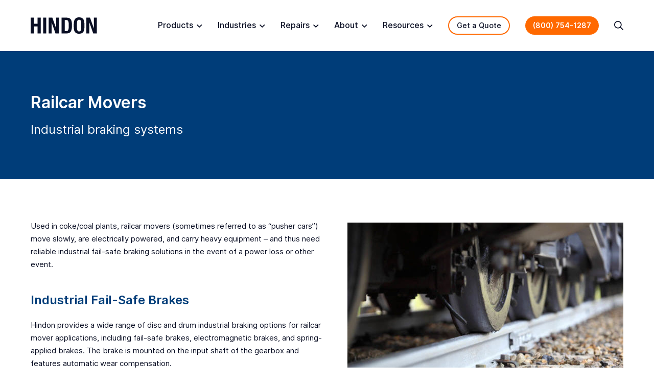

--- FILE ---
content_type: text/css
request_url: https://www.hindon.com/wp-content/cache/min/1/wp-content/themes/hindon/style.css?ver=1766085962
body_size: 11238
content:
img,legend{border:0}html{font-family:sans-serif;-webkit-text-size-adjust:100%;-ms-text-size-adjust:100%}body,figure{margin:0}article,aside,details,figcaption,figure,footer,header,main,menu,nav,section,summary{display:block}audio,canvas,progress,video{display:inline-block;vertical-align:baseline}audio:not([controls]){display:none;height:0}[hidden],template{display:none}a{background-color:transparent}abbr[title]{border-bottom:1px dotted}b,optgroup,strong{font-weight:bolder}small{font-size:80%}sub,sup{font-size:75%;line-height:0;position:relative;vertical-align:baseline}sup{top:-.5em}sub{bottom:-.25em}svg:not(:root){overflow:hidden}hr{box-sizing:content-box}code,kbd,pre,samp{font-size:1em}button,input,optgroup,select,textarea{color:inherit;font:inherit;margin:0}select{text-transform:none}button{overflow:visible}button,input,select,textarea{max-width:100%}button,html input[type=button],input[type=reset],input[type=submit]{-webkit-appearance:button;cursor:pointer}button[disabled],html input[disabled]{cursor:default;opacity:.5}button::-moz-focus-inner,input::-moz-focus-inner{border:0;padding:0}input[type=checkbox],input[type=radio]{box-sizing:border-box;margin-right:.4375em;padding:0}input[type=number]::-webkit-inner-spin-button,input[type=number]::-webkit-outer-spin-button{height:auto}input[type=search]{-webkit-appearance:textfield}input[type=search]::-webkit-search-cancel-button,input[type=search]::-webkit-search-decoration{-webkit-appearance:none}fieldset{border:1px solid #d1d1d1;margin:0 0 1.75em;padding:.875em}fieldset>:last-child{margin-bottom:0}legend{padding:0}textarea{overflow:auto;vertical-align:top}@font-face{font-family:'Inter UI';font-style:normal;font-weight:400;src:url(../../../../../../themes/hindon/fonts/Inter-UI-Regular.woff2) format("woff2"),url(../../../../../../themes/hindon/fonts/Inter-UI-Regular.woff) format("woff");font-display:swap}@font-face{font-family:'Inter UI';font-style:italic;font-weight:400;src:url(../../../../../../themes/hindon/fonts/Inter-UI-Italic.woff2) format("woff2"),url(../../../../../../themes/hindon/fonts/Inter-UI-Italic.woff) format("woff");font-display:swap}@font-face{font-family:'Inter UI';font-style:normal;font-weight:500;src:url(../../../../../../themes/hindon/fonts/Inter-UI-Medium.woff2) format("woff2"),url(../../../../../../themes/hindon/fonts/Inter-UI-Medium.woff) format("woff");font-display:swap}@font-face{font-family:'Inter UI';font-style:normal;font-weight:600;src:url(../../../../../../themes/hindon/fonts/Inter-UI-SemiBold.woff2) format("woff2"),url(../../../../../../themes/hindon/fonts/Inter-UI-SemiBold.woff) format("woff");font-display:swap}@font-face{font-family:'Inter UI';font-style:normal;font-weight:700;src:url(../../../../../../themes/hindon/fonts/Inter-UI-Bold.woff2) format("woff2"),url(../../../../../../themes/hindon/fonts/Inter-UI-Bold.woff) format("woff");font-display:swap}@font-face{font-family:'fontello';src:url(../../../../../../themes/hindon/fontello/font/fontello.eot?5);src:url('../../../../../../themes/hindon/fontello/font/fontello.eot?5#iefix') format('embedded-opentype'),url(../../../../../../themes/hindon/fontello/font/fontello.woff?5) format('woff'),url(../../../../../../themes/hindon/fontello/font/fontello.ttf?5) format('truetype'),url('../../../../../../themes/hindon/fontello/font/fontello.svg?5#fontello') format('svg');font-weight:400;font-style:normal;font-display:swap}button.togglesearch:before,.searchform button[type="submit"]:before,#menu>ul>li.menu-item-has-children>a:after,#menu li.menu-item-has-children>.dropdown-toggle:after,#fullwrap .gform_wrapper ul.gfield_checkbox input[type="checkbox"]:checked+label:after,#fullwrap .gform_wrapper .ginput_container_consent input[type="checkbox"]:checked+label:after,ul.check>li:before,#respond .comment-form .comment-form-cookies-consent input[type="checkbox"]:checked+label:after,#respond .comment-form .comment-subscription-form input[type="checkbox"]:checked+label:after,.filtersection .filtercol ul.checks input[type="checkbox"]:checked+label:after,.filtersection .filtercol h4:after,.filtersection .filtertoggles button:before,.togglelist .toggleitem>h3:before,#fullwrap .gform_wrapper .chosen-container .chosen-search:before{font-family:fontello;text-rendering:auto;-webkit-font-smoothing:antialiased;-moz-osx-font-smoothing:grayscale;font-weight:normal!important}body{font-family:"Inter UI",sans-serif}.screen-reader-text{clip:rect(1px,1px,1px,1px);height:1px;overflow:hidden;position:absolute!important;width:1px;word-wrap:normal!important}body,html{min-width:320px}img,.wp-caption{max-width:100%;height:auto}.clearfix:before,.clearfix:after{content:" ";display:table}.clearfix:after{clear:both}.clearfix{*zoom:1}.container{display:block;width:1240px;max-width:100%;margin:0 auto;padding:0 40px;min-width:320px;box-sizing:border-box}@media screen and (max-width:1023px){.container{padding:0 20px}}@media screen and (max-width:339px){.container{padding:0 10px}}body{line-height:1.7;color:#0A0F24;background:#fff;word-wrap:break-word;overflow-x:hidden}@media screen and (max-width:1023px){body{font-size:18px}}@media screen and (max-width:767px){body{font-size:16px}}.alignleft{float:left;margin:5px 40px 1em 0;max-width:50%;max-width:calc(50% - 20px)}.alignright{float:right;margin:5px 0 1em 40px;max-width:50%;max-width:calc(50% - 20px)}.aligncenter{display:block;margin:40px auto}.alignnone{display:block;margin:40px 0}.wp-caption img{vertical-align:bottom}.wp-caption .wp-caption-text{margin:15px 0 0 0;font-size:14px;line-height:20px;font-style:italic}@media screen and (max-width:479px){.alignleft,.alignright{float:none;display:block;max-width:100%;margin:40px auto}}.jumpwrap{position:relative}.jumplink{display:block;position:absolute;top:-80px}body.admin-bar .jumplink{top:-112px}@media screen and (max-width:782px){body.admin-bar .jumplink{top:-128px}}@media screen and (max-width:600px){body.admin-bar .jumplink{top:-80px}}b,optgroup,strong{font-weight:600}a{text-decoration:none;-webkit-transition:color 0.3s,background 0.3s;transition:color 0.3s,background 0.3s;font-weight:600;color:#003D79}a:hover,a:active{text-decoration:underline}a img{-webkit-transition:-webkit-filter 0.3s;transition:-webkit-filter 0.3s;transition:filter 0.3s;transition:filter 0.3s,-webkit-filter 0.3s}a:hover img,a:active img{-webkit-filter:brightness(.9);filter:brightness(.9)}span.btns-wrap{display:block;margin:50px 0;font-size:0}span.btns-wrap .btns-wrap-a{display:block;margin-left:-40px;margin-bottom:-40px!important}span.btns-wrap a.btn{margin-left:40px;margin-bottom:40px!important}@media screen and (max-width:767px){span.btns-wrap{margin:30px 0}span.btns-wrap .btns-wrap-a{margin-left:-20px;margin-bottom:-20px!important}span.btns-wrap a.btn{margin-left:20px;margin-bottom:20px!important}}a.btn{display:inline-block;text-align:center;text-decoration:none!important;background:#003D79;font-size:18px;line-height:28px;padding:16px 30px;color:#fff!important;border-radius:4px;font-weight:600!important}@media screen and (max-width:767px){a.btn{font-size:14px;line-height:24px;padding:11px 22px}}a.btn:hover,a.btn:active{background:#0253A3}a.btn-black{background:#0A0F24}a.btn-black:hover,a.btn-black:active{background:#484B5B}p,address{margin-top:0;margin-bottom:1em}ul,ol{margin:1em 0;padding:0 0 0 1.6em}ul ul,ul ol,ol ul,ol ol{margin-top:4px;margin-bottom:0}li{margin:0 0 4px 0;padding:0 0 0 .3125em}ul.check{list-style:none}ul.check>li{padding-left:1.9125em;margin-left:-1.6em;position:relative;list-style:none}ul.check>li:before{content:"\e8ec";position:absolute;top:0;left:0;color:#003D79;font-size:.888888em;line-height:1.875;text-align:center;width:1.8em}ul.spaced>li,ol.spaced>li{margin-bottom:1em}ul.spaced>ol,ul.spaced>ul,ol.spaced>ul,ol.spaced>ul{margin-top:1em}span.fragment{display:inline-block}h2{font-size:28px;line-height:36px;font-weight:600}h2.wide{margin:80px 0 60px 0;padding:30px 0;position:relative}h2.wide:before{content:"";display:block;position:absolute;top:0;left:0;width:100vw;height:100%;background:#f5f5f5;z-index:-1;margin-left:calc(50% - 50vw)}@media screen and (max-width:767px){h2{font-size:22px;line-height:30px;margin:50px 0 40px 0}h2.wide{margin:50px 0 40px 0;padding:20px 0}}h2+*{margin-top:0!important}.bodysection-grey h2.wide,#searchbar h2,.blogcols h2{padding:0;margin-bottom:40px}.bodysection-grey h2.wide:before{content:normal;display:none}@media screen and (max-width:767px){.bodysection-grey h2.wide,.blogcols h2{padding:0;margin-bottom:30px}}h3{font-size:24px;line-height:34px;margin:40px 0 20px 0;font-weight:600}@media screen and (max-width:767px){h3{font-size:20px;line-height:28px}}.subtitle{display:block;font-weight:400}#wpadminbar{z-index:10000005}body.searchopen #wpadminbar,body.menuopen #wpadminbar{z-index:100}#header{height:100px}body.withbanner #header{position:absolute;top:0;left:0;width:100%;z-index:10000000}body.withbanner.admin-bar #header{top:32px}@media screen and (max-width:782px){body.withbanner.admin-bar #header{top:46px}}#header-a{background:#fff}body.withbanner #header-a{background:none}#header-b{padding:26px 0}#header .container{position:relative}body.fixedheader #header-b{padding:10px 0}body.fixedheader #header-a{position:fixed;top:0;left:0;width:100%;z-index:10000000;-webkit-animation:scrollheader 0.3s;animation:scrollheader 0.3s;box-shadow:0 0 18px rgba(0,0,0,.15);box-sizing:border-box;background:#fff}body.admin-bar.fixedheader #header-a{top:32px}@media screen and (max-width:782px){body.admin-bar.fixedheader #header-a{top:46px}}@media screen and (max-width:600px){body.admin-bar.fixedheader #header-a{top:0}}@-webkit-keyframes scrollheader{0%{-webkit-transform:translateY(-100%);transform:translateY(-100%)}to{-webkit-transform:translateY(0);transform:translateY(0)}}@keyframes scrollheader{0%{-webkit-transform:translateY(-100%);transform:translateY(-100%)}to{-webkit-transform:translateY(0);transform:translateY(0)}}#logo{width:130px;float:left;display:inline;margin:0}#logo a{display:block;padding:8px 0}#logo img{display:block;width:100%;-webkit-filter:none;filter:none}body.withbanner:not(.fixedheader) #logo img{-webkit-filter:brightness(0) invert(1);filter:brightness(0) invert(1)}#menu{font-size:16px;line-height:24px;font-weight:500}#menu a{display:block;padding:8px 0;text-decoration:none;color:inherit;font-weight:inherit}#menu a:hover,#menu a:active{color:#003D79}#menu>ul{margin:0;padding:0;list-style:none}#menu>ul>li{margin:0;padding:0}#menu li{position:relative}#menu>ul>li .dropdown-toggle{display:none}#menu>ul>li>.submenu{display:none}#menu>ul>li>.submenu>ul{margin:0;padding:0;list-style:none}#menu>ul>li>.submenu>ul>li{margin:0;padding:0}#menu>ul>li>.submenu>ul>li:before{content:normal;display:none}#menu>ul>li>.megamenu>ul>li>ul{margin:0;padding:0;list-style:none}#menu>ul>li>.megamenu>ul>li>ul>li{margin:0;padding:0;position:relative}#menu>ul>li.highlight>a{border:2px solid #ff6900;border-radius:9999px;padding:4px 15px;font-size:.9em}#menu>ul>li.highlight-alt>a{color:#fff;text-decoration:none!important;background-color:var(--wp--preset--color--luminous-vivid-orange)!important;border-radius:9999px;box-shadow:none;font-weight:600;padding:6px 15px;font-size:.9em}#menu>ul>li.highlight-alt>a:hover,#menu>ul>li.highlight-alt>a:active{background:#0253A3}#menu>ul>li>.megamenu>ul>li>.megamenu-heading{display:block;padding:8px 0}#toggles{display:none}button.closebtn{background:transparent;border:none;border-radius:0;margin:0;padding:0;max-width:none;cursor:pointer;-webkit-user-select:none;-moz-user-select:none;-ms-user-select:none;user-select:none;height:48px;width:40px;-webkit-transition:background-color 0.3s;transition:background-color 0.3s;position:relative;z-index:10;display:block}button.closebtn>span.icon{width:20px;display:block;position:absolute;top:50%;left:50%;margin-left:-10px;height:2px;margin-top:-1px;font-size:0}button.closebtn>span.icon:before,button.closebtn>span.icon:after{position:absolute;left:0;width:100%;height:100%;background:#0A0F24;content:'';-webkit-transition:background-color 0.3s,-webkit-transform 0.3s;transition:background-color 0.3s,-webkit-transform 0.3s;transition:transform 0.3s,background-color 0.3s;transition:transform 0.3s,background-color 0.3s,-webkit-transform 0.3s}button.closebtn>span.icon:before{-webkit-transform:rotate(45deg);-ms-transform:rotate(45deg);transform:rotate(45deg)}button.closebtn>span.icon:after{-webkit-transform:rotate(-45deg);-ms-transform:rotate(-45deg);transform:rotate(-45deg)}button.closebtn:hover>span.icon:before,button.closebtn:hover>span.icon:after{background:#003D79}button.closemenu{display:none}button.togglesearch{font-size:18px;background:transparent;border:none;border-radius:0;margin:0 -10px;padding:0;line-height:48px;max-width:none;display:inline-block;vertical-align:top;position:relative}button.togglesearch:before{content:"\e808";padding:0 10px;-webkit-transition:color 0.3s;transition:color 0.3s;text-align:center;display:block;min-width:18px}button.togglesearch:hover{color:#003D79}body.withbanner:not(.fixedheader) button.togglesearch{color:#fff}@media screen and (min-width:1280px){#menu{text-align:right}body.withbanner:not(.fixedheader) #menu>ul>li>a{color:#fff}body.withbanner:not(.fixedheader) #menu>ul>li>a:hover,body.withbanner:not(.fixedheader) #menu>ul>li>a:active{text-decoration:underline}#menu>ul{margin:0 -15px 0 -15px}#menu>ul>li{display:inline-block;vertical-align:top;text-align:left}#menu>ul>li>a{padding:12px 15px}#menu>ul>li.highlight-alt>a{margin:0 15px}#menu>ul>li.highlight>a{margin:0 15px}#menu>ul>li.search{padding:0 15px}#menu>ul>li.highlight{padding:6px 0}#menu>ul>li.highlight-alt{padding:6px 0}#menu>ul>li.menu-item-has-children>a:after{content:"\e853";font-size:12px;margin-left:7px;vertical-align:top;position:relative;top:1px;display:inline-block}#menu>ul>li>.submenu{display:block!important;visibility:hidden;opacity:0;position:absolute;top:48px;padding-top:6px;left:0;z-index:10000;min-width:100%;-webkit-transition:opacity 0.3s;-webkit-transition:opacity 0.3s,visibility 0.3s;transition:opacity 0.3s,visibility 0.3s}#menu>ul>li>.submenu>ul{box-shadow:0 0 0 1px rgba(211,211,211,.5),0 0 18px rgba(0,0,0,.15);white-space:nowrap;padding:12px 19px;background:#fff;border-radius:5px}#menu>ul>li.active>.submenu{visibility:visible;opacity:1}#menu>ul>li>.megamenu>ul{display:-webkit-box;display:flex;white-space:normal}#menu>ul>li>.megamenu>ul>li{width:250px;margin-left:60px}#menu>ul>li>.megamenu>ul>li>ul{display:block!important}#menu>ul>li>.megamenu>ul>li:first-child{margin-left:0}#menu>ul>li>.megamenu>ul>li>.megamenu-heading{border-bottom:1px solid #e5e5e5;margin-bottom:11px}#menu>ul>li.twocolumn>.submenu>ul{-webkit-column-count:2;-moz-column-count:2;column-count:2;-webkit-column-gap:60px;-moz-column-gap:60px;column-gap:60px}}@media screen and (max-width:1279px){body.menuopen #header-a{z-index:10000006!important}#menuwrap{position:fixed;top:0;right:-320px;width:320px;height:100%;z-index:10000012;overflow-y:auto;-webkit-transition:right 0.5s;transition:right 0.5s;box-sizing:border-box;padding:20px 20px 0 20px;background:#fff}body.menuopen{overflow:hidden}body.menuopen #menuwrap{right:0}body.menuopen #menuoverlay{width:100%;height:100%;background:rgba(0,0,0,.3);position:fixed;top:0;left:0;z-index:10000011}#toggles{display:block;text-align:right}#toggles ul{margin:0;padding:0;list-style:none}#toggles ul li{margin:0 0 0 30px;padding:0;display:inline-block;vertical-align:top}button.togglemenu{display:block;background:transparent;border:none;border-radius:0;margin:0 -10px;padding:0;max-width:none;cursor:pointer;-webkit-user-select:none;-moz-user-select:none;-ms-user-select:none;user-select:none;height:48px;width:40px;-webkit-transition:background-color 0.3s;transition:background-color 0.3s;position:relative}button.togglemenu>span.icon{width:20px;display:block;position:absolute;top:50%;left:50%;margin-left:-10px;height:2px;margin-top:-1px;background:#0A0F24;font-size:0;-webkit-transition:background-color 0.3s;transition:background-color 0.3s}button.togglemenu>span.icon:before,button.togglemenu>span.icon:after{position:absolute;left:0;width:100%;height:100%;background:#0A0F24;content:'';-webkit-transition:background-color 0.3s,-webkit-transform 0.3s;transition:background-color 0.3s,-webkit-transform 0.3s;transition:transform 0.3s,background-color 0.3s;transition:transform 0.3s,background-color 0.3s,-webkit-transform 0.3s}button.togglemenu>span.icon:before{-webkit-transform:translateY(-300%);-ms-transform:translateY(-300%);transform:translateY(-300%)}button.togglemenu>span.icon:after{-webkit-transform:translateY(300%);-ms-transform:translateY(300%);transform:translateY(300%)}button.togglemenu:hover>span.icon,button.togglemenu:hover>span.icon:before,button.togglemenu:hover>span.icon:after{background:#003D79}body.withbanner:not(.fixedheader) button.togglemenu>span.icon,body.withbanner:not(.fixedheader) button.togglemenu>span.icon:before,body.withbanner:not(.fixedheader) button.togglemenu>span.icon:after{background:#fff}button.closemenu{margin:-13px -13px 5px auto;display:block}button.closemenu>span.icon:before,button.closemenu>span.icon:after{background:#0A0F24}button.closemenu:hover>span.icon:before,button.closemenu:hover>span.icon:after{background:#003D79}#menu>ul{padding-bottom:12px}#menu>ul>li>.submenu>ul>li>ul{display:none}#menu li.menu-item-has-children>.dropdown-toggle{display:block;position:absolute;top:0;right:-14px;width:40px;height:42px;border:none;border-radius:0;margin:0;padding:0;background:none;font-size:13px;-webkit-transition:color 0.3s;transition:color 0.3s}#menu li.menu-item-has-children>.dropdown-toggle:after{content:"\e80d";display:block;width:24px;margin:0 auto;-webkit-transition:-webkit-transform 0.3s;transition:-webkit-transform 0.3s;transition:transform 0.3s;transition:transform 0.3s,-webkit-transform 0.3s}#menu li.menu-item-has-children>.dropdown-toggle:hover{color:#108ADB}#menu li.menu-item-has-children.open>.dropdown-toggle:after{-webkit-transform:rotate(90deg);-ms-transform:rotate(90deg);transform:rotate(90deg)}#menu li.menu-item-has-children>a{margin-right:30px}#menu li.menu-item-has-children>.submenu{left:auto!important}#menu li.menu-item-has-children>.submenu>ul{margin-left:20px}#menu>ul>li>.megamenu>ul>li>ul{margin:0 0 0 20px;padding:0;list-style:none}#menu>ul>li>.megamenu>ul>li.togglepromote>.megamenu-heading{display:none!important}#menu>ul>li>.megamenu>ul>li.togglepromote>ul{display:block!important;margin-left:0}#menu>ul>li>.megamenu>ul>li.togglepromote>ul>li{padding-left:0}#menu>ul>li>.megamenu>ul>li.togglepromote>ul>li:before{content:normal;display:none}#menu>ul>li.highlight-alt,#menu>ul>li.highlight{padding:8px 0}#menu>ul>li.highlight-alt>a{display:inline-block}#menu>ul>li.highlight>a{display:inline-block}#menu>ul>li.search{display:none}}#searchbar{background:#f5f5f5;position:fixed;top:0;left:0;width:100%;-webkit-transform:translateY(-100%);-ms-transform:translateY(-100%);transform:translateY(-100%);-webkit-transition:-webkit-transform 0.3s;transition:-webkit-transform 0.3s;transition:transform 0.3s;transition:transform 0.3s,-webkit-transform 0.3s;z-index:10000000}body.searchopen #searchbar{-webkit-transform:translateY(0);-ms-transform:translateY(0);transform:translateY(0);z-index:100000000}#searchbar-a{padding:40px 0}#searchbar-b{position:relative}#searchbar h2{margin-top:0;text-align:center}@media screen and (max-width:767px){#searchbar h2{margin-bottom:30px}}button.closesearch{position:absolute;top:-30px;right:-13px}.searchform{background:#fff;border:1px solid #0A0F24;position:relative;box-sizing:border-box;margin:0;width:540px;max-width:100%;margin:40px auto}.searchform .input{margin-right:56px}.searchform .input input{border:none;background:none;margin:0;padding:14px 0 14px 20px;width:100%;box-sizing:border-box;border-radius:0;font-size:18px;line-height:30px}.searchform button[type="submit"]{margin:0;padding:0;border:none;background:none;width:56px;height:60px;position:absolute;top:0;right:0;border-radius:0;-webkit-transition:color 0.3s;transition:color 0.3s;font-size:20px}.searchform button[type="submit"]:before{content:"\e808"}.searchform button[type="submit"]:hover{color:#003D79}@media screen and (max-width:767px){.searchform .input input{font-size:16px;line-height:24px}.searchform button[type="submit"]{height:52px}}#body .searchform{margin-left:0;margin-right:0}.banner{position:relative;background:#003D79;color:#fff}.banner a{color:inherit;font-weight:inherit}.banner-tall .bannervideo{position:absolute;top:0;left:0;width:100%;height:100%;overflow:hidden}.banner-tall .bannervideo img{position:absolute;top:0;left:0;width:100%;height:100%;object-fit:cover}.banner-tall .bannervideo iframe{position:absolute;top:50%;left:50%;-webkit-transform:translate(-50%,-50%);-ms-transform:translate(-50%,-50%);transform:translate(-50%,-50%);width:100%;min-width:141.176470588235294vh;height:100%;min-height:53.125vw}.banner-tall .bannervideo:after{content:"";display:block;position:absolute;top:0;left:0;width:100%;height:100%;background:rgba(10,15,36,.3)}@media screen and (min-height:800px){.banner-tall .bannervideo iframe{height:600px;min-width:1130px}}.banner-tall .banner-overlay{display:table;width:100%;table-layout:fixed;height:600px;max-height:75vh;position:relative;text-align:center;padding-top:74px;box-sizing:border-box}@media screen and (max-width:1279px){.banner-tall .banner-overlay{padding-top:66px}}.banner-tall .banner-overlay-a{display:table-cell;vertical-align:middle}.banner-plain{padding:80px 0}.banner-plain .pagetitle{margin:0;font-weight:600;font-size:32px;line-height:42px}.banner-plain .pagesubtitle{font-size:24px;line-height:34px;margin:15px 0 0 0;font-weight:400}.banner-tall .pagetitle{margin:0;font-weight:600;font-size:48px;line-height:64px;text-shadow:0 0 20px rgba(0,0,0,.8)}@media screen and (max-width:767px){.banner-plain{padding:50px 0}.banner-plain .pagetitle{font-size:26px;line-height:34px}.banner-plain .pagesubtitle{font-size:20px;line-height:28px}.banner-tall .pagetitle{font-size:28px;line-height:38px;text-shadow:0 0 11px rgba(0,0,0,.8)}}.bodysection{padding:80px 0}.bodysection-grey{background:#f5f5f5}@media screen and (max-width:767px){.bodysection{padding:50px 0}}.narrow{width:1160px;max-width:100%}.narrower{width:700px;max-width:100%;margin:0 auto;text-align:center}.bodysection iframe{margin:40px 0;display:block;max-width:100%}.fluid-width-video-wrapper-b{margin:40px 0}.fluid-width-video-wrapper iframe{display:block;margin:0}.imagegrid{margin:60px 0;max-width:100%;font-size:18px}.imagegrid>ul{margin:0 0 0 -80px;margin-bottom:-80px!important;padding:0;list-style:none}.imagegrid>ul>li{margin:0;margin-bottom:80px!important;padding:0;display:inline-block;vertical-align:top;width:50%}.imagegrid>ul>li>.li-a{margin-left:80px}.imagegrid .gridtitle{font-size:24px;line-height:34px;font-weight:600;margin:0}@media screen and (max-width:767px){.imagegrid .gridtitle{font-size:20px;line-height:28px}}.imagegrid .gridimage+.gridtitle{margin-top:30px}.imagegrid .gridimage{position:relative;height:0;padding-bottom:66.666666666666666%}.imagegrid .gridimage img{display:block;width:100%;height:100%;-o-object-fit:cover;object-fit:cover;position:absolute;top:0;left:0}.imagegrid .griddesc{margin-top:20px!important}@media screen and (max-width:1023px){.imagegrid>ul{margin-left:-40px;margin-bottom:-60px!important}.imagegrid>ul>li{margin-bottom:60px!important}.imagegrid>ul>li>.li-a{margin-left:40px}}@media screen and (max-width:767px){.imagegrid{width:540px;font-size:inherit;margin:40px 0}.imagegrid>ul>li{margin-bottom:-40px!important}.imagegrid>ul>li{width:100%;margin-bottom:40px!important}}.gallerygrid{margin:60px 0;max-width:100%}.gallerygrid>ul{margin:0 0 0 -40px;margin-bottom:-40px!important;padding:0;list-style:none}.gallerygrid>ul>li{margin:0;margin-bottom:40px!important;padding:0;display:inline-block;vertical-align:top}.gallerygrid1>ul>li{width:100%}.gallerygrid2>ul>li{width:50%}.gallerygrid3>ul>li{width:33.333333333333333%}.gallerygrid4>ul>li{width:25%}.gallerygrid5>ul>li{width:20%}.gallerygrid6>ul>li{width:16.666666666666666%}.gallerygrid7>ul>li{width:14.285714285714285%}.gallerygrid8>ul>li{width:12.5%}.gallerygrid9>ul>li{width:11.111111111111111%}.gallerygrid>ul>li>.li-a{margin-left:40px}.gallerygrid .galtitle{font-size:18px;line-height:26px;font-weight:600;margin:0}.gallerygrid .galimage+.galtitle{margin-top:20px}.gallerygrid .galimage img{display:block;width:100%}.gallerygrid-post-thumbnail .galimage{position:relative;height:0;padding-bottom:66.666666666666666%}.gallerygrid-post-thumbnail .galimage img{height:100%;-o-object-fit:cover;object-fit:cover;position:absolute;top:0;left:0}@media screen and (max-width:1023px){.gallerygrid{width:860px}.gallerygrid>ul>li{width:33.333333333333333%}.gallerygrid1>ul>li{width:100%}.gallerygrid2>ul>li{width:50%}}@media screen and (max-width:767px){.gallerygrid{width:560px;margin:40px 0;margin-bottom:-30px!important}.gallerygrid>ul>li{margin-bottom:30px!important}.gallerygrid>ul>li{width:50%}.gallerygrid1>ul>li{width:100%}.gallerygrid .galtitle{font-size:16px;line-height:24px}}@media screen and (max-width:479px){.gallerygrid .galtitle{font-size:14px;line-height:22px}.gallerygrid .galimage+.galtitle{margin-top:15px}.gallerygrid>ul{margin-left:-30px}.gallerygrid>ul>li>.li-a{margin-left:30px}}.cols{margin:60px 0;font-size:18px}.cols .cols-a{margin-left:-80px}.cols .col{display:inline-block;vertical-align:top}.cols .col-a{margin-left:80px}.twocols .col{width:50%}@media screen and (max-width:1023px){.cols{width:1160px;max-width:100%;font-size:inherit}.cols .cols-a{margin-left:0}.cols .col{display:block;width:auto}.cols .col-a{margin-left:0}}@media screen and (max-width:767px){.cols{margin:0}}table.styled{width:100%;font-size:16px;line-height:24px;border-collapse:collapse;margin:40px 0;border-bottom:1px solid #e5e5e5}table.styled td,table.styled th{border-top:1px solid #e5e5e5;text-align:left;font-weight:400;padding:23px 30px;vertical-align:top}table.styled td:first-child,table.styled th:first-child{padding-left:0}table.styled td:last-child,table.styled th:last-child{padding-right:0}table.styled ul{margin:0;padding:0;list-style:none}table.styled ul li{margin:8px 0 0 0;padding:0}table.styled ul li:first-child{margin-top:0}@media screen and (max-width:767px){table.styled{font-size:14px;line-height:22px}table.styled td,table.styled th{padding:23px 15px}}.filtersection{display:table;table-layout:fixed;width:100%;font-size:16px;margin:60px 0}.filtersection>.col{display:table-cell;vertical-align:top}.filtersection>.filtercol{width:232px;padding-right:80px}@media screen and (max-width:1023px){.filtersection{width:844px;max-width:100%}.filtersection>.filtercol{padding-right:60px}}@media screen and (max-width:767px){.filtersection{margin:40px 0}}.filtersection .filtercol .filteroptions{border-bottom:1px solid #e5e5e5}.filtersection .filtercol .filteroptions .filteroption{border-top:1px solid #e5e5e5}.filtersection .filtercol .filtertoggle{display:none}.filtersection .filtercol .filtertoggle-a{padding-bottom:20px}.filtersection .filtercol h3{font-size:20px;line-height:28px;font-weight:500;margin:0 0 30px 0}.filtersection .filtercol h4{font-size:16px;line-height:22px;font-weight:400;margin:10px 0;cursor:pointer;position:relative;padding:10px 0}@media screen and (max-width:767px){.filtersection .filtercol h3{font-size:18px;line-height:26px}}.filtersection .filtercol h4:after{content:"\e80d";position:absolute;top:0;right:0;font-size:12px;padding:10px 0;-webkit-transition:-webkit-transform 0.3s;transition:-webkit-transform 0.3s;transition:transform 0.3s;transition:transform 0.3s,-webkit-transform 0.3s}.filtersection .filtercol .filteroption.open h4:after{-webkit-transform:rotate(90deg);-ms-transform:rotate(90deg);transform:rotate(90deg)}.filtersection .filtercol ul{margin:0;padding:0;list-style:none}.filtersection .filtercol ul li{margin:10px 0 0 0;padding:0}.filtersection .filtercol ul li:first-child{margin-top:0}.filtersection .filtercol ul.checks input[type="checkbox"]{display:none}.filtersection .filtercol ul.checks label{position:relative;padding-left:30px;display:block;line-height:22px}.filtersection .filtercol ul.checks label:before{content:"";display:block;position:absolute;top:1px;left:0;width:18px;height:18px;background:#fff;border:1px solid #0A0F24}.filtersection .filtercol ul.checks input[type="checkbox"]:checked+label:after{content:"\e8ec";display:block;position:absolute;top:1px;left:0;width:20px;line-height:20px;font-size:14px;text-align:center}.filtersection .filtercol ul.radios input[type="radio"]{display:none}.filtersection .filtercol ul.radios label{position:relative;padding-left:30px;display:block;line-height:22px}.filtersection .filtercol ul.radios label:before{content:"";display:block;position:absolute;top:1px;left:0;width:18px;height:18px;background:#fff;border:1px solid #0A0F24;border-radius:50%}.filtersection .filtercol ul.radios input[type="radio"]:checked+label:after{content:"";display:block;position:absolute;top:7px;left:6px;width:8px;height:8px;border-radius:50%;background:#0A0F24}.filtersection .filtercol input[type="text"]{width:62px;line-height:22px;-webkit-appearance:none;-moz-appearance:none;appearance:none;padding:3px 5px;border:1px solid #0A0F24;margin:0 2px}.filtersection .filtercol .filtertitle input[type="text"]{width:100%;box-sizing:border-box;margin:0}.filtersection .filtercol button.update{background:#003D79;color:#fff;padding:0;margin:0;display:block;border:none;padding:9px 15px;margin-top:10px;width:auto;overflow:visible;-webkit-transition:background 0.3s;transition:background 0.3s;border-radius:4px;font-size:14px;line-height:20px;font-weight:500}.filtersection .filtercol button.update:hover{background:#0253A3}.filtersection .filterbutton,.filtersection .filteroverlay{display:none}.filtersection .filtercol .filtercol-top{display:none}@media screen and (max-width:767px){.filtersection{display:block}.filtersection>.col{display:block}.filtersection>.filtercol{width:auto;padding:0}.filtersection .filterbutton{display:block;text-align:center;margin-bottom:40px}.filtersection .filtercol{position:fixed;top:0;left:-320px;width:320px;height:100%;z-index:10000012;overflow-y:auto;-webkit-transition:left 0.5s;transition:left 0.5s;box-sizing:border-box;background:#fff}.filtersection .filtercol .filtercol-top{display:block;position:absolute;top:0;left:0;width:100%;box-shadow:0 0 18px rgba(0,0,0,.15);padding:23px 20px;box-sizing:border-box;display:-webkit-box;display:flex;-webkit-box-pack:justify;justify-content:space-between;line-height:22px}.filtersection .filtercol .filtercol-bot{position:absolute;top:68px;left:0;width:100%;height:calc(100% - 68px);overflow-y:auto}.filtersection .filtercol .filtercol-bot-a{padding:30px 20px}body.filteropen{overflow:hidden}body.filteropen .filtersection .filtercol{left:0}body.filteropen .filteroverlay{display:block;width:100%;height:100%;background:rgba(0,0,0,.3);position:fixed;top:0;left:0;z-index:10000011}}.filtersection .productcol{position:relative}.filtersection .productcol .filterheader{text-align:right;margin-bottom:30px;line-height:40px}.filtersection .productcol .filterheader-a{margin-left:-20px}.filtersection .productcol .filtercount{display:inline-block;vertical-align:top;margin-left:20px}.filtersection .productcol .filtertoggles{display:inline-block;vertical-align:top;margin-left:20px}.filtersection .productcol .filtertoggles span.label{display:inline-block;vertical-align:top;margin-right:20px}.filtersection .productcol .filtertoggles ul{margin:0 0 0 -20px;padding:0;list-style:none;display:inline-block;vertical-align:top}.filtersection .productcol .filtertoggles ul li{margin:0 0 0 20px;padding:0;display:inline-block;vertical-align:top}.filtersection .productcol .filtertoggles button{font-size:16px;background:transparent;border:none;border-radius:0;margin:0 -10px;padding:0;line-height:40px;max-width:none;display:inline-block;vertical-align:top;position:relative;color:#f5f5f5}.filtersection .productcol .filtertoggles button:before{padding:0 10px;-webkit-transition:color 0.3s;transition:color 0.3s;text-align:center;display:block;min-width:18px}.filtersection .productcol .filtertoggles button.toggletable:before{content:"\ebab"}.filtersection .productcol .filtertoggles button.togglegrid:before{content:"\ebac"}.filtersection .productcol .filtertoggles button.togglegrid{color:#0A0F24}.filtersection .productcol .filtertoggles button.toggletable{color:#ccc}.filtersection[data-display="table"] .productcol .filtertoggles button.togglegrid{color:#ccc}.filtersection[data-display="table"] .productcol .filtertoggles button.toggletable{color:#0A0F24}.productgrid{max-width:100%}.productgrid ul{margin:0 0 0 -40px;margin-bottom:-60px!important;padding:0;list-style:none}.productgrid ul li{margin:0;margin-bottom:60px!important;padding:0;width:33.333333333333333%;display:inline-block;vertical-align:top}.productgrid ul li .li-a{margin-left:40px}.productgrid .prodimage{margin-bottom:10px}.productgrid .prodimage-a{height:0;padding-bottom:100%;position:relative}.productgrid .prodimage img{width:100%;position:absolute;top:0;left:0;height:100%;-o-object-fit:contain;object-fit:contain}.productgrid a:hover .prodimage img,.productgrid a:active .prodimage img{-webkit-filter:brightness(1);filter:brightness(1)}.productgrid a .prodimage{-webkit-transition:-webkit-filter 0.3s;transition:-webkit-filter 0.3s;transition:filter 0.3s;transition:filter 0.3s,-webkit-filter 0.3s;background:#fff}.productgrid a:hover .prodimage,.productgrid a:active .prodimage{-webkit-filter:brightness(.9);filter:brightness(.9)}@media screen and (max-width:1023px) and (min-width:768px),screen and (max-width:591px){.productgrid ul li{width:50%}}@media screen and (max-width:767px){.productgrid{font-size:14px}.productgrid ul{margin-bottom:-40px!important}.productgrid ul li{margin-bottom:40px!important}}@media screen and (max-width:479px){.productgrid ul{margin-left:-30px}.productgrid ul li .li-a{margin-left:30px}}.productgrid-features{margin:60px 0}.productgrid-features{font-size:16px}.productgrid-features ul li{width:25%;text-align:left}@media screen and (min-width:1024px){.productgrid-features3 ul{text-align:center}}@media screen and (min-width:592px){.productgrid-features2 ul{text-align:center}.productgrid-features1 ul{text-align:center}}@media screen and (max-width:1023px){.productgrid-features ul li{width:33.333333333333333%}}@media screen and (max-width:767px){.productgrid-features{margin:40px 0}.productgrid-features{font-size:14px}}@media screen and (max-width:591px){.productgrid-features ul li{width:50%}}.table-wrapper{position:relative;overflow:hidden}.table-wrapper .table-wrapper-a{overflow:auto;overflow-y:hidden;background-image:-webkit-gradient(linear,0% 50%,100% 50%,color-stop(0%,#ffffff),color-stop(100%,rgba(255,255,255,0))),-webkit-gradient(linear,100% 50%,0% 50%,color-stop(0%,#ffffff),color-stop(100%,rgba(255,255,255,0))),-webkit-gradient(linear,0% 50%,100% 50%,color-stop(0%,#e5e5e5),color-stop(100%,rgba(238,238,238,0))),-webkit-gradient(linear,100% 50%,0% 50%,color-stop(0%,#e5e5e5),color-stop(100%,rgba(238,238,238,0)));background-image:-webkit-linear-gradient(left,#ffffff,rgba(255,255,255,0)),-webkit-linear-gradient(right,#ffffff,rgba(255,255,255,0)),-webkit-linear-gradient(left,#e5e5e5,rgba(238,238,238,0)),-webkit-linear-gradient(right,#e5e5e5,rgba(238,238,238,0));background-image:-moz-linear-gradient(left,#ffffff,rgba(255,255,255,0)),-moz-linear-gradient(right,#ffffff,rgba(255,255,255,0)),-moz-linear-gradient(left,#e5e5e5,rgba(238,238,238,0)),-moz-linear-gradient(right,#e5e5e5,rgba(238,238,238,0));background-image:-o-linear-gradient(left,#ffffff,rgba(255,255,255,0)),-o-linear-gradient(right,#ffffff,rgba(255,255,255,0)),-o-linear-gradient(left,#e5e5e5,rgba(238,238,238,0)),-o-linear-gradient(right,#e5e5e5,rgba(238,238,238,0));background-image:linear-gradient(left,#ffffff,rgba(255,255,255,0)),linear-gradient(right,#ffffff,rgba(255,255,255,0)),linear-gradient(left,#e5e5e5,rgba(238,238,238,0)),linear-gradient(right,#e5e5e5,rgba(238,238,238,0));background-position:0 0,100% 0,0 0,100% 0;background-repeat:no-repeat;background-color:#fff;background-size:40px 100%,40px 100%,10px 100%,10px 100%;background-attachment:local,local,scroll,scroll}table.responsive{margin:0;border-collapse:collapse;width:100%}table.responsive thead th{font-weight:700;background:#f5f5f5}table.responsive tbody th{font-weight:700}table.responsive th,table.responsive td{border:1px solid #e5e5e5;font-size:14px;vertical-align:top;padding:8px 10px;text-align:left;white-space:nowrap}.pagination{margin:60px 0;font-size:15px;line-height:20px;text-align:center;color:#5DA7B4;text-transform:uppercase;font-weight:500}.pagination ul{margin:0 0 0 -20px;margin-bottom:-20px!important;padding:0}.pagination ul li{margin:0 0 0 20px;margin-bottom:20px!important;padding:0;display:inline-block;vertical-align:top}.pagination ul li a,.pagination ul li span{display:block;text-align:center;padding:14px 0;width:48px;text-decoration:none;background:#f5f5f5;webkit-transition:none;-webkit-transition:none;transition:none;font-weight:inherit}.pagination ul li a:hover,.pagination ul li a:active,.pagination ul li span.current{background:#003D79;color:#fff}@media screen and (max-width:767px){.pagination{margin:40px 0;font-size:14px}.pagination ul li a,.pagination ul li span{width:40px;padding:10px 0}}.logos{margin:40px auto;max-width:100%}.logos ul{margin:0 0 0 -40px;margin-bottom:-30px!important;padding:0;list-style:none;display:-webkit-box;display:flex;-webkit-box-pack:justify;justify-content:space-between;-webkit-box-align:center;align-items:center;text-align:center}.logos ul li{margin:0;padding:0;margin-bottom:30px!important;display:inline-block;vertical-align:middle}.logos ul li .li-a{margin-left:40px}.logos ul li a,.logos ul li img{display:block}.ctabar{background:#003D79;color:#fff;font-size:28px;line-height:40px;text-align:center;padding:80px 0;font-weight:500}.ctabar a{font-weight:700;color:inherit}@media screen and (max-width:767px){.ctabar{font-size:22px;line-height:32px;padding:50px 0}}.togglelist{margin:30px 0}.togglelist .toggleitem{margin-bottom:20px}.togglelist .togglereveal{display:none}.togglelist .toggleitem.open .togglereveal{display:block;margin-top:15px;margin-bottom:30px}.togglelist .toggleitem>h3{position:relative;padding-left:1.8em;cursor:pointer;margin:0;font-size:20px;line-height:28px}.togglelist .toggleitem>h3:before{content:"\e8e1";position:absolute;top:0;left:0}@media screen and (max-width:1023px){.togglelist .toggleitem>h3{font-size:18px;line-height:24px}}@media screen and (max-width:767px){.togglelist .toggleitem>h3{font-size:16px;line-height:22px}}.togglelist .toggleitem.open>h3:before{content:"\e8e2"}.blogpost{margin:60px 0}.blogpost+.blogpost,.blogpost+.pagination,.blogpost+.prevnext{padding-top:60px;border-top:1px solid #e5e5e5}.prevnext{margin:60px 0;display:-webkit-box;display:flex;flex-wrap:wrap;-webkit-box-pack:justify;justify-content:space-between}@media screen and (max-width:767px){.blogpost{margin:40px 0}.blogpost+.blogpost,.blogpost+.pagination,.blogpost+.prevnext{padding-top:40px}.prevnext{margin:40px 0}}.blogcols{font-size:18px}@media screen and (max-width:767px){.blogcols{font-size:inherit}}.blogcols .postcontent h2{font-size:24px;line-height:34px;margin:40px 0 20px 0}.blogcols .postcontent h3{font-size:20px;line-height:30px;margin:40px 0 20px 0}@media screen and (max-width:767px){.blogcols .postcontent h2{font-size:20px;line-height:28px}.blogcols .postcontent h3{font-size:18px;line-height:26px}}#blogmain{float:left;display:inline;width:100%;margin-right:-310px}#blogmain-a{margin-right:310px}#sidebar{float:right;display:inline;width:230px}@media screen and (max-width:1023px){#blogmain{float:none;display:block;width:850px;max-width:100%;margin:0 0 60px 0}#blogmain-a{margin-right:0}#sidebar{float:none;display:block;width:850px;max-width:100%;margin:0 0 60px 0}}@media screen and (max-width:767px){#blogmain{margin-bottom:50px}}#sidebar .section{font-size:16px;margin-top:60px}#sidebar .section:first-child{margin-top:0}@media screen and (max-width:767px){#sidebar .section{margin-top:40px}}#sidebar .section h2.sectitle{font-size:20px;line-height:28px;font-weight:500;margin:0 0 20px 0}.blogpost .postheader{margin-bottom:40px}.blogpost .postheader .postmeta{font-size:16px;line-height:22px}.blogpost .postheader .posttitle{margin:10px 0 0 0}#sidebar .section ul{padding-left:0;list-style:none}#sidebar .section ul li{padding-left:0}#sidebar .section ul ul{margin-top:4px;padding-left:1.6em}.postfooter .postsec{margin:60px 0;border-top:1px solid #e5e5e5;padding-top:60px;font-size:18px}.postfooter .postsec h2{font-size:24px;line-height:34px;margin:0 0 20px 0}@media screen and (max-width:767px){.postfooter .postsec{margin:40px 0;padding-top:40px}.postfooter .postsec h2{font-size:20px;line-height:28px}}.authorbio .authorbio-a{margin-left:-40px}.authorbio .authorbio-col{display:inline-block;vertical-align:top}.authorbio .authorbio-image{width:33.333333333333333%}.authorbio .authorbio-image img{display:block}.authorbio .authorbio-right{width:66.666666666666666%}.authorbio .authorbio-col-a{margin-left:40px}@media screen and (max-width:767px){.authorbio .authorbio-a{margin-left:0}.authorbio .authorbio-col{display:block;width:auto}.authorbio .authorbio-image{width:540px;max-width:100%;margin:0 0 40px 0}.authorbio .authorbio-col-a{margin-left:0}}#fullwrap .custom-gform-wrap,#fullwrap .gform_confirmation_wrapper{margin:60px 0}@media screen and (max-width:767px){#fullwrap .custom-gform-wrap,#fullwrap .gform_confirmation_wrapper{margin:40px 0}}#fullwrap .gform_wrapper{width:100%;margin:0 auto;max-width:100%}#fullwrap .gform_wrapper .gform_body{width:100%;max-width:100%}#fullwrap .gform_wrapper input[type=text],#fullwrap .gform_wrapper input[type=url],#fullwrap .gform_wrapper input[type=email],#fullwrap .gform_wrapper input[type=tel],#fullwrap .gform_wrapper input[type=number],#fullwrap .gform_wrapper input[type=password],#fullwrap .gform_wrapper textarea,#fullwrap .gform_wrapper select.gfield_select,#fullwrap .gform_wrapper .ginput_complex select,#fullwrap .gform_wrapper .gfield_time_ampm select,#fullwrap .gform_wrapper .chosen-container-single .chosen-single{border:1px solid #0A0F24;background:#fff;border-radius:0;box-sizing:border-box;padding:14px 20px;width:100%!important;max-width:100%!important;text-indent:0;margin-bottom:0;color:#0A0F24;font-size:18px;line-height:30px}#fullwrap .gform_wrapper select.medium.gfield_select+div.chosen-container-multi[style],#fullwrap .gform_wrapper select.medium.gfield_select+div.chosen-container-single[style]{width:100%!important}#fullwrap .gform_wrapper .chosen-container-single .chosen-single{height:60px;box-shadow:none;font-weight:inherit;cursor:default}@media screen and (max-width:767px){#fullwrap .gform_wrapper .chosen-container-single .chosen-single{height:54px}}#fullwrap .gform_wrapper .chosen-container-single .chosen-single span{margin:0}#fullwrap .gform_wrapper .chosen-container-single .chosen-single div b{display:none}#fullwrap .gform_wrapper .chosen-container-single .chosen-drop{border-radius:0;border-color:#0A0F24;box-shadow:none}#fullwrap .gform_wrapper .chosen-container{font-size:18px}@media screen and (max-width:767px){#fullwrap .gform_wrapper .chosen-container{font-size:16px}}#fullwrap .gform_wrapper .chosen-container .chosen-search{padding:0 4px}#fullwrap .gform_wrapper .chosen-container .chosen-search .chosen-search-input{padding-right:56px}#fullwrap .gform_wrapper .chosen-container .chosen-results{color:inherit;margin:0;padding:5px 0}#fullwrap .gform_wrapper .chosen-container .chosen-results li{line-height:inherit;padding:0 6px}#fullwrap .gform_wrapper .chosen-container-single .chosen-search input[type=text],#fullwrap .gform_wrapper .chosen-container-single .chosen-single abbr,#fullwrap .gform_wrapper .chosen-container-single .chosen-single div b{background-image:none!important}#fullwrap .gform_wrapper .chosen-container .chosen-search:before{content:"\e808";display:block;position:absolute;top:1px;right:4px;line-height:60px;font-size:18px;width:56px;text-align:center}@media screen and (max-width:767px){#fullwrap .gform_wrapper .chosen-container .chosen-search:before{line-height:54px}}@media screen and (max-width:767px){#fullwrap .gform_wrapper input[type=text],#fullwrap .gform_wrapper input[type=url],#fullwrap .gform_wrapper input[type=email],#fullwrap .gform_wrapper input[type=tel],#fullwrap .gform_wrapper input[type=number],#fullwrap .gform_wrapper input[type=password],#fullwrap .gform_wrapper textarea,#fullwrap .gform_wrapper select.gfield_select,#fullwrap .gform_wrapper .ginput_complex select,#fullwrap .gform_wrapper .gfield_time_ampm select,#fullwrap .gform_wrapper .chosen-container-single .chosen-single{font-size:16px;line-height:24px}}#fullwrap .gform_wrapper select.gfield_select,#fullwrap .gform_wrapper .ginput_complex select,#fullwrap .gform_wrapper .gfield_time_ampm select,#fullwrap .gform_wrapper .chosen-container-single .chosen-single{-moz-appearance:none;-webkit-appearance:none;appearance:none;background-image:url(data:image/svg+xml;charset=US-ASCII,%3Csvg%20xmlns%3D%22http%3A%2F%2Fwww.w3.org%2F2000%2Fsvg%22%20width%3D%22292.4%22%20height%3D%22292.4%22%3E%3Cpath%20fill%3D%22%2320222c%22%20d%3D%22M287%2069.4a17.6%2017.6%200%200%200-13-5.4H18.4c-5%200-9.3%201.8-12.9%205.4A17.6%2017.6%200%200%200%200%2082.2c0%205%201.8%209.3%205.4%2012.9l128%20127.9c3.6%203.6%207.8%205.4%2012.8%205.4s9.2-1.8%2012.8-5.4L287%2095c3.5-3.5%205.4-7.8%205.4-12.8%200-5-1.9-9.2-5.5-12.8z%22%2F%3E%3C%2Fsvg%3E),-webkit-gradient(linear,left top,left bottom,from(#ffffff),to(#ffffff));background-image:url(data:image/svg+xml;charset=US-ASCII,%3Csvg%20xmlns%3D%22http%3A%2F%2Fwww.w3.org%2F2000%2Fsvg%22%20width%3D%22292.4%22%20height%3D%22292.4%22%3E%3Cpath%20fill%3D%22%2320222c%22%20d%3D%22M287%2069.4a17.6%2017.6%200%200%200-13-5.4H18.4c-5%200-9.3%201.8-12.9%205.4A17.6%2017.6%200%200%200%200%2082.2c0%205%201.8%209.3%205.4%2012.9l128%20127.9c3.6%203.6%207.8%205.4%2012.8%205.4s9.2-1.8%2012.8-5.4L287%2095c3.5-3.5%205.4-7.8%205.4-12.8%200-5-1.9-9.2-5.5-12.8z%22%2F%3E%3C%2Fsvg%3E),-webkit-linear-gradient(top,#ffffff 0%,#ffffff 100%);background-image:url(data:image/svg+xml;charset=US-ASCII,%3Csvg%20xmlns%3D%22http%3A%2F%2Fwww.w3.org%2F2000%2Fsvg%22%20width%3D%22292.4%22%20height%3D%22292.4%22%3E%3Cpath%20fill%3D%22%2320222c%22%20d%3D%22M287%2069.4a17.6%2017.6%200%200%200-13-5.4H18.4c-5%200-9.3%201.8-12.9%205.4A17.6%2017.6%200%200%200%200%2082.2c0%205%201.8%209.3%205.4%2012.9l128%20127.9c3.6%203.6%207.8%205.4%2012.8%205.4s9.2-1.8%2012.8-5.4L287%2095c3.5-3.5%205.4-7.8%205.4-12.8%200-5-1.9-9.2-5.5-12.8z%22%2F%3E%3C%2Fsvg%3E),linear-gradient(to bottom,#ffffff 0%,#ffffff 100%);background-repeat:no-repeat,repeat;background-position:right .7em top 50%,0 0;background-size:.65em auto,100%;padding-right:38px}@media screen and (max-width:767px){#fullwrap .gform_wrapper select.gfield_select,#fullwrap .gform_wrapper .ginput_complex select,#fullwrap .gform_wrapper .gfield_time_ampm select,#fullwrap .gform_wrapper .chosen-container-single .chosen-single{padding-right:30px}}#fullwrap .gform_wrapper select.gfield_select::-ms-expand,#fullwrap .gform_wrapper .ginput_complex select::-ms-expand,#fullwrap .gform_wrapper .gfield_time_ampm select::-ms-expand{display:none}#fullwrap .gform_wrapper .ginput_container{margin:0;width:540px!important;max-width:100%}#fullwrap .gform_wrapper .clear-multi{max-width:540px!important}#fullwrap .gform_wrapper .ginput_container_time{width:auto!important}#fullwrap .gform_wrapper .ginput_container_time input[type="text"]{width:calc(1.4em + 56px)!important;margin-right:5px}#fullwrap .gform_wrapper .ginput_container_time label{padding-right:5px;letter-spacing:0;margin:5px 0 0 0;width:auto}#fullwrap .gform_wrapper .ginput_container_time i{display:none}#fullwrap .gform_wrapper input.small{width:150px!important}#fullwrap .gform_wrapper input[type="file"]{width:100%;font-size:18px;line-height:24px}#fullwrap .gform_wrapper .gform_fileupload_multifile .gform_drop_area{color:inherit}@media screen and (max-width:767px){#fullwrap .gform_wrapper input[type="file"]{width:100%;font-size:16px;line-height:24px}}#fullwrap .gform_wrapper input[type="file"]::-webkit-file-upload-button{vertical-align:top;height:100%}#fullwrap .gform_wrapper select.gfield_select,#fullwrap .gform_wrapper .ginput_complex select,#fullwrap .gform_wrapper .gfield_time_ampm select{height:60px;margin-left:0}#fullwrap .gform_wrapper select[multiple]{height:auto;padding-top:8px;padding-bottom:8px}#fullwrap .gform_wrapper select option{padding:2px}#fullwrap .gform_wrapper textarea{height:200px;display:block}#fullwrap .gform_wrapper textarea.large{height:300px}#fullwrap .gform_wrapper .gform_heading{width:100%}#fullwrap .gform_wrapper .gfield_label{margin:0 0 10px 0;font-size:18px;line-height:28px;font-weight:400;vertical-align:top}@media screen and (max-width:767px){#fullwrap .gform_wrapper .gfield_label{font-size:16px;line-height:24px}}#fullwrap .gform_wrapper li.gfield{margin:0 0 40px 0!important;border:none;background:none;width:100%;max-width:100%!important;padding:0}#fullwrap .gform_wrapper li.gf_left_half{width:49%;display:inline-block}#fullwrap .gform_wrapper li.gf_right_half{width:49%;margin-left:2%!important;display:inline-block}#fullwrap .gform_wrapper li.gsection{margin-bottom:0!important}#fullwrap .gform_wrapper .ginput_container_name>span{display:inline-block}#fullwrap .gform_wrapper .ginput_container_address>span{margin-top:15px;display:inline-block}#fullwrap .gform_wrapper .ginput_container_address>span:first-child{margin-top:0}#fullwrap .gform_wrapper .ginput_complex.ginput_container_email{font-size:0}#fullwrap .gform_wrapper .ginput_complex.ginput_container_email>span{font-size:18px;display:inline-block}#fullwrap .gform_wrapper ul li{padding-left:0}#fullwrap .gform_wrapper ul li:before{display:none}#fullwrap .gform_wrapper .description,#fullwrap .gform_wrapper .gfield_description,#fullwrap .gform_wrapper .instruction,#fullwrap .gform_wrapper .gsection_description{line-height:inherit;padding:0!important;width:100%;margin:5px 0 0 0;max-width:100%}#fullwrap .gform_wrapper .gform_fileupload_multifile{overflow:hidden;font-size:18px}@media screen and (max-width:767px){#fullwrap .gform_wrapper .gform_fileupload_multifile{font-size:16px}}#fullwrap .gform_wrapper ul.gfield_radio li input[type="radio"]:checked+label,#fullwrap .gform_wrapper ul.gfield_checkbox li input[type="checkbox"]:checked+label,#fullwrap .gform_wrapper ul.gfield_checkbox li.gchoice_select_all{font-weight:inherit}#fullwrap .gform_wrapper .ginput_complex{width:100%;max-width:100%;margin-top:0!important}#fullwrap .gform_wrapper .ginput_complex .ginput_full{width:100%}#fullwrap .gform_wrapper .ginput_complex .ginput_left,#fullwrap .gform_wrapper .ginput_complex .ginput_right{width:49%;margin-left:0;margin-right:0;padding-left:0!important;padding-right:0!important;vertical-align:top}#fullwrap .gform_wrapper .ginput_complex .ginput_left,#fullwrap .gform_wrapper .ginput_complex .ginput_right,#fullwrap .gform_wrapper .ginput_complex .ginput_full{min-height:0}#fullwrap .gform_wrapper .ginput_complex .ginput_right{margin-left:2%}#fullwrap .gform_wrapper .ginput_complex label{letter-spacing:0;white-space:normal;margin:5px 0 0 0}#fullwrap .gform_wrapper .ginput_complex.ginput_container span.name_first,#fullwrap .gform_wrapper .ginput_complex.ginput_container span.name_last{width:49%;margin:0;min-height:0;padding:0}#fullwrap .gform_wrapper .ginput_complex.ginput_container.has_first_name.has_last_name{font-size:0}#fullwrap .gform_wrapper .ginput_complex.ginput_container.has_first_name.has_last_name span{font-size:18px}@media screen and (max-width:767px){#fullwrap .gform_wrapper .ginput_complex.ginput_container.has_first_name.has_last_name span{font-size:16px}}#fullwrap .gform_wrapper .ginput_complex.ginput_container.has_first_name.has_last_name span.name_first{margin-right:2%}#fullwrap .gform_wrapper span.gform_description{font-weight:inherit}#fullwrap .gform_wrapper .gsection{padding:0;border:none;margin:0}#fullwrap .gform_wrapper .validation_message{font-weight:inherit}#fullwrap .gform_wrapper div.validation_error{font-weight:inherit;border:none;padding:0;width:100%;text-align:left}#fullwrap .gform_wrapper ol.validation_list{width:100%}#fullwrap .gform_wrapper ol.validation_list li a{color:inherit}#fullwrap .gform_wrapper ul li.gfield_html{max-width:100%}#fullwrap .gform_wrapper ul li.gfield.gfield_html img{max-width:100%!important}#fullwrap .gform_wrapper .gform_footer{padding:0;margin:0}#fullwrap .gform_wrapper ul.gfield_checkbox li,#fullwrap .gform_wrapper ul.gfield_radio li{margin-bottom:10px;line-height:inherit;font-size:18px}@media screen and (max-width:767px){#fullwrap .gform_wrapper ul.gfield_checkbox li,#fullwrap .gform_wrapper ul.gfield_radio li{font-size:16px}}#fullwrap .gform_wrapper ul.gfield_checkbox li:last-child,#fullwrap .gform_wrapper ul.gfield_radio li:last-child{margin-bottom:0}#fullwrap .gform_wrapper ul.gfield_checkbox,#fullwrap .gform_wrapper ul.gfield_radio{width:100%;line-height:24px;margin:0}#fullwrap .gform_wrapper ul.gfield_checkbox input[type="checkbox"],#fullwrap .gform_wrapper ul.gfield_radio input[type="radio"]{margin:0 12px 0 2px!important;vertical-align:top;line-height:24px;height:24px;float:left}#fullwrap .gform_wrapper ul.gfield_checkbox li label,#fullwrap .gform_wrapper ul.gfield_radio li label{line-height:inherit;vertical-align:top;font-size:inherit;margin:0;max-width:none;display:block;overflow:hidden}#fullwrap .gform_wrapper ul.gfield_checkbox li input[value="gf_other_choice"],#fullwrap .gform_wrapper ul.gfield_radio li input[value="gf_other_choice"]+input{margin-top:5px!important}#fullwrap .gform_wrapper ul.gfield_checkbox li input[type="checkbox"]+input[type="text"],#fullwrap .gform_wrapper ul.gfield_radio li input[type="radio"]+input[type="text"]{width:100%!important;margin-left:0}#fullwrap .gform_wrapper .ginput_complex label,#fullwrap .gform_wrapper .description,#fullwrap .gform_wrapper .gfield_description,#fullwrap .gform_wrapper .instruction,#fullwrap .gform_wrapper .ginput_container_time label{font-size:14px;font-weight:inherit}#fullwrap .gform_wrapper .gform_title{color:inherit;font-size:28px;line-height:36px;font-weight:600;margin:0 0 40px 0}#fullwrap .gform_wrapper .gsection_title{color:inherit;font-size:24px;line-height:34px;font-weight:600;margin:40px 0 20px 0!important}@media screen and (max-width:767px){#fullwrap .gform_wrapper .gform_title{font-size:22px;line-height:30px}#fullwrap .gform_wrapper .gsection_title{font-size:20px;line-height:28px}}#fullwrap .gform_wrapper ul.gfield_radio input[type="radio"]{display:none}#fullwrap .gform_wrapper ul.gfield_radio label{position:relative;padding-left:30px}#fullwrap .gform_wrapper ul.gfield_radio label:before{content:"";display:block;position:absolute;top:2px;left:0;width:20px;height:20px;background:#fff;border-radius:50%;border:1px solid #0a0f24}#fullwrap .gform_wrapper ul.gfield_radio input[type="radio"]:checked+label:after{content:"";display:block;position:absolute;top:9px;left:7px;width:6px;height:6px;border-radius:50%;background:#0a0f24}#fullwrap .gform_wrapper ul.gfield_checkbox input[type="checkbox"],#fullwrap .gform_wrapper .ginput_container_consent input[type="checkbox"]{display:none}#fullwrap .gform_wrapper ul.gfield_checkbox label,#fullwrap .gform_wrapper .ginput_container_consent label{position:relative;padding-left:30px;display:block;line-height:24px}#fullwrap .gform_wrapper ul.gfield_checkbox label:before,#fullwrap .gform_wrapper .ginput_container_consent label:before{content:"";display:block;position:absolute;top:2px;left:0;width:20px;height:20px;background:#fff;border:1px solid #0a0f24}#fullwrap .gform_wrapper ul.gfield_checkbox input[type="checkbox"]:checked+label:after,#fullwrap .gform_wrapper .ginput_container_consent input[type="checkbox"]:checked+label:after{content:"\e829";display:block;position:absolute;top:0;left:0;width:20px;line-height:24px;font-size:13px;text-align:center;color:#0a0f24}#fullwrap .gform_wrapper .ginput_container_checkbox+.gfield_description,#fullwrap .gform_wrapper .ginput_container_radio+.gfield_description,#fullwrap .gform_wrapper .ginput_container_consent+.gfield_description{margin-top:10px}#fullwrap .gform_wrapper .ginput_container_consent+.gfield_description{border:none;max-height:none;overflow-y:visible}#ui-datepicker-div select{color:#0a0f24}#fullwrap .gform_wrapper li.gfield:first-child .gsection_title{margin-top:0!important}#fullwrap .gform_wrapper .gfield_required,#fullwrap .gform_wrapper .gfield_error .gfield_label,#fullwrap .gform_wrapper div.validation_error,#fullwrap .gform_wrapper ol.validation_list,#fullwrap .gform_wrapper .validation_message,#fullwrap .gform_wrapper .gf_submission_limit_message,#fullwrap .gform_wrapper li.gfield_error div.ginput_complex.ginput_container label,#fullwrap .gform_wrapper li.gfield_error ul.gfield_checkbox,#fullwrap .gform_wrapper li.gfield_error ul.gfield_radio{color:#a40000}#fullwrap .gform_wrapper li.gfield_error input[type="text"],#fullwrap .gform_wrapper li.gfield_error input[type="url"],#fullwrap .gform_wrapper li.gfield_error input[type="email"],#fullwrap .gform_wrapper li.gfield_error input[type="tel"],#fullwrap .gform_wrapper li.gfield_error input[type="number"],#fullwrap .gform_wrapper li.gfield_error input[type="password"],#fullwrap .gform_wrapper li.gfield_error textarea,#fullwrap .gform_wrapper li.gfield_error select.gfield_select{border-color:#a40000}#fullwrap .gform_wrapper .gform_heading,#fullwrap .gform_wrapper .gf_submission_limitmessage,#fullwrap .gform_wrapper div.validation_error,#fullwrap .gform_wrapper div#error{margin-bottom:30px}#fullwrap .gform_wrapper.gf_browser_chrome .ginput_complex select.gfield_select,#fullwrap .gform_wrapper.gf_browser_chrome .ginput_complex .ginput_right select.gfield_select{text-indent:inherit;line-height:inherit;margin-bottom:0}#fullwrap .gform_wrapper .gform_footer{width:100%;max-width:100%;padding-top:0}#fullwrap .gform_wrapper .gform_button{background:#003D79;color:#fff;border:none;border-radius:4px;font-size:18px;line-height:28px;padding:16px 30px;overflow:visible;cursor:pointer;-webkit-appearance:none;margin:0;-webkit-transition:color 0.3s,background 0.3s;transition:color 0.3s,background 0.3s;width:auto;font-weight:600}#fullwrap .gform_wrapper .gform_button:hover{background:#0253A3}@media screen and (max-width:767px){#fullwrap .gform_wrapper .gform_button{font-size:14px;line-height:24px;padding:11px 22px}}#footer{padding:60px 0 20px;background:#003D79;color:#fff;clear:both}#footer a{color:#fff;font-weight:inherit}#footer .ftcols-a{display:-webkit-box;display:flex;-webkit-box-pack:justify;justify-content:space-between;flex-wrap:wrap;-webkit-box-align:center;align-items:center;margin-left:-40px;margin-bottom:-25px!important}#footer .ftcols .ftcol{margin-left:40px;margin-bottom:25px!important}#footer .ftcols{font-size:15px;line-height:24px}#footer .ftmenu ul{margin:0 0 0 -30px;margin-bottom:-10px!important;padding:0;list-style:none}#footer .ftmenu ul li{margin:0 0 0 30px;margin-bottom:10px!important;padding:0;display:inline-block;vertical-align:top}@media screen and (max-width:767px){#footer .ftcols-a{display:block;margin-left:0}#footer .ftcols .ftcol{margin-left:0}#footer .ftcols{text-align:center}}#footer0{background:#FFEDE0;text-align:center;padding:80px 0}#footer0 .ftbuttons{display:flex;flex-wrap:wrap;align-items:center;justify-content:center;margin:30px 0 30px -30px;row-gap:20px}#footer0 .ftbuttons a{margin-left:30px}#footer0 .ftbuttons a.highlight{border:2px solid #ff6900;border-radius:9999px;padding:4px 15px;font-size:.9em;color:inherit;text-decoration:none;font-weight:500}#footer0 .ftbuttons a.highlight:hover,#footer0 .ftbuttons a.highlight:active{color:#003D79}#footer0 .ftbuttons a.highlight-alt{color:#fff;background-color:var(--wp--preset--color--luminous-vivid-orange)!important;border-radius:9999px;font-weight:600;padding:6px 15px;font-size:.9em;text-decoration:none}@media screen and (max-width:767px){#footer0{padding:60px 0}#footer0 h2{margin-bottom:20px}}#fullwrap .notop>:first-child{margin-top:0}#fullwrap .notop>:first-child>:first-child{margin-top:0}#fullwrap .notop>:first-child>:first-child>:first-child{margin-top:0}#fullwrap .notop>:first-child>:first-child>:first-child>:first-child{margin-top:0}#fullwrap .notop>:first-child>:first-child>:first-child>:first-child>:first-child{margin-top:0}#fullwrap .notop>:first-child>:first-child>:first-child>:first-child>:first-child>:first-child{margin-top:0}#fullwrap .notop>:first-child>:first-child>:first-child>:first-child>:first-child>:first-child>:first-child{margin-top:0}#fullwrap .notop>:first-child>:first-child>:first-child>:first-child>:first-child>:first-child>:first-child>:first-child{margin-top:0}#fullwrap .notop>:first-child>:first-child>:first-child>:first-child>:first-child>:first-child>:first-child>:first-child>:first-child{margin-top:0}#fullwrap .notop>:first-child>:first-child>:first-child>:first-child>:first-child>:first-child>:first-child>:first-child>:first-child>:first-child{margin-top:0}#fullwrap .notop>:first-child>:first-child>:first-child>:first-child>:first-child>:first-child>:first-child>:first-child>:first-child>:first-child>:first-child{margin-top:0}#fullwrap .nobot>:last-child{margin-bottom:0}#fullwrap .nobot>:last-child>:last-child{margin-bottom:0}#fullwrap .nobot>:last-child>:last-child>:last-child{margin-bottom:0}#fullwrap .nobot>:last-child>:last-child>:last-child>:last-child{margin-bottom:0}#fullwrap .nobot>:last-child>:last-child>:last-child>:last-child>:last-child{margin-bottom:0}#fullwrap .nobot>:last-child>:last-child>:last-child>:last-child>:last-child>:last-child{margin-bottom:0}#fullwrap .nobot>:last-child>:last-child>:last-child>:last-child>:last-child>:last-child>:last-child{margin-bottom:0}#fullwrap .nobot>:last-child>:last-child>:last-child>:last-child>:last-child>:last-child>:last-child>:last-child{margin-bottom:0}#fullwrap .nobot>:last-child>:last-child>:last-child>:last-child>:last-child>:last-child>:last-child>:last-child>:last-child{margin-bottom:0}#fullwrap .nobot>:last-child>:last-child>:last-child>:last-child>:last-child>:last-child>:last-child>:last-child>:last-child>:last-child{margin-bottom:0}#fullwrap .nobot>:last-child>:last-child>:last-child>:last-child>:last-child>:last-child>:last-child>:last-child>:last-child>:last-child>:last-child{margin-bottom:0}@media screen and (min-width:768px){#fullwrap .notop768>:first-child{margin-top:0}#fullwrap .notop768>:first-child>:first-child{margin-top:0}#fullwrap .notop768>:first-child>:first-child>:first-child{margin-top:0}#fullwrap .notop768>:first-child>:first-child>:first-child>:first-child{margin-top:0}#fullwrap .notop768>:first-child>:first-child>:first-child>:first-child>:first-child{margin-top:0}#fullwrap .notop768>:first-child>:first-child>:first-child>:first-child>:first-child>:first-child{margin-top:0}#fullwrap .notop768>:first-child>:first-child>:first-child>:first-child>:first-child>:first-child>:first-child{margin-top:0}#fullwrap .notop768>:first-child>:first-child>:first-child>:first-child>:first-child>:first-child>:first-child>:first-child{margin-top:0}#fullwrap .notop768>:first-child>:first-child>:first-child>:first-child>:first-child>:first-child>:first-child>:first-child>:first-child{margin-top:0}#fullwrap .notop768>:first-child>:first-child>:first-child>:first-child>:first-child>:first-child>:first-child>:first-child>:first-child>:first-child{margin-top:0}#fullwrap .notop768>:first-child>:first-child>:first-child>:first-child>:first-child>:first-child>:first-child>:first-child>:first-child>:first-child>:first-child{margin-top:0}#fullwrap .nobot768>:last-child{margin-bottom:0}#fullwrap .nobot768>:last-child>:last-child{margin-bottom:0}#fullwrap .nobot768>:last-child>:last-child>:last-child{margin-bottom:0}#fullwrap .nobot768>:last-child>:last-child>:last-child>:last-child{margin-bottom:0}#fullwrap .nobot768>:last-child>:last-child>:last-child>:last-child>:last-child{margin-bottom:0}#fullwrap .nobot768>:last-child>:last-child>:last-child>:last-child>:last-child>:last-child{margin-bottom:0}#fullwrap .nobot768>:last-child>:last-child>:last-child>:last-child>:last-child>:last-child>:last-child{margin-bottom:0}#fullwrap .nobot768>:last-child>:last-child>:last-child>:last-child>:last-child>:last-child>:last-child>:last-child{margin-bottom:0}#fullwrap .nobot768>:last-child>:last-child>:last-child>:last-child>:last-child>:last-child>:last-child>:last-child>:last-child{margin-bottom:0}#fullwrap .nobot768>:last-child>:last-child>:last-child>:last-child>:last-child>:last-child>:last-child>:last-child>:last-child>:last-child{margin-bottom:0}#fullwrap .nobot768>:last-child>:last-child>:last-child>:last-child>:last-child>:last-child>:last-child>:last-child>:last-child>:last-child>:last-child{margin-bottom:0}}@media screen and (min-width:1024px){#fullwrap .notop1024>:first-child{margin-top:0}#fullwrap .notop1024>:first-child>:first-child{margin-top:0}#fullwrap .notop1024>:first-child>:first-child>:first-child{margin-top:0}#fullwrap .notop1024>:first-child>:first-child>:first-child>:first-child{margin-top:0}#fullwrap .notop1024>:first-child>:first-child>:first-child>:first-child>:first-child{margin-top:0}#fullwrap .notop1024>:first-child>:first-child>:first-child>:first-child>:first-child>:first-child{margin-top:0}#fullwrap .notop1024>:first-child>:first-child>:first-child>:first-child>:first-child>:first-child>:first-child{margin-top:0}#fullwrap .notop1024>:first-child>:first-child>:first-child>:first-child>:first-child>:first-child>:first-child>:first-child{margin-top:0}#fullwrap .notop1024>:first-child>:first-child>:first-child>:first-child>:first-child>:first-child>:first-child>:first-child>:first-child{margin-top:0}#fullwrap .notop1024>:first-child>:first-child>:first-child>:first-child>:first-child>:first-child>:first-child>:first-child>:first-child>:first-child{margin-top:0}#fullwrap .notop1024>:first-child>:first-child>:first-child>:first-child>:first-child>:first-child>:first-child>:first-child>:first-child>:first-child>:first-child{margin-top:0}#fullwrap .nobot1024>:last-child{margin-bottom:0}#fullwrap .nobot1024>:last-child>:last-child{margin-bottom:0}#fullwrap .nobot1024>:last-child>:last-child>:last-child{margin-bottom:0}#fullwrap .nobot1024>:last-child>:last-child>:last-child>:last-child{margin-bottom:0}#fullwrap .nobot1024>:last-child>:last-child>:last-child>:last-child>:last-child{margin-bottom:0}#fullwrap .nobot1024>:last-child>:last-child>:last-child>:last-child>:last-child>:last-child{margin-bottom:0}#fullwrap .nobot1024>:last-child>:last-child>:last-child>:last-child>:last-child>:last-child>:last-child{margin-bottom:0}#fullwrap .nobot1024>:last-child>:last-child>:last-child>:last-child>:last-child>:last-child>:last-child>:last-child{margin-bottom:0}#fullwrap .nobot1024>:last-child>:last-child>:last-child>:last-child>:last-child>:last-child>:last-child>:last-child>:last-child{margin-bottom:0}#fullwrap .nobot1024>:last-child>:last-child>:last-child>:last-child>:last-child>:last-child>:last-child>:last-child>:last-child>:last-child{margin-bottom:0}#fullwrap .nobot1024>:last-child>:last-child>:last-child>:last-child>:last-child>:last-child>:last-child>:last-child>:last-child>:last-child>:last-child{margin-bottom:0}}.mb0{margin-bottom:0!important}.mt0{margin-top:0!important}.footer-content{border-bottom:1px solid #fff;margin-bottom:10px;padding-bottom:60px}#footer .logo{-webkit-filter:brightness(0) invert(1);filter:brightness(0) invert(1)}#footer p{margin-bottom:.5em}.wp-block-button__link{font-size:1em}.wp-block-button.is-style-outline>.wp-block-button__link,.wp-block-button .wp-block-button__link.is-style-outline{border:2px solid;padding:.4em 2.25em;font-weight:600}.wp-block-button__link{font-weight:600;padding:.4em 2.25em}.narrow .alignfull{margin-left:calc((100vw - 100%) / -2);margin-right:calc((100vw - 100%) / -2);max-width:100vw;width:auto}.narrow .alignfull>[class*=__inner-container]{margin:0 auto;padding:0 4%;width:100%;max-width:1160px}body.home .bodysection{padding-top:0;padding-bottom:0}.narrow .hero-menu-cover.alignfull>[class*=__inner-container]{max-width:1040px}.subheading{font-size:18px;font-weight:600;text-transform:uppercase}.wp-block-separator{border-bottom:0;padding-top:12px}h1{font-size:2em;font-weight:600;line-height:48px}h2{font-size:1.5em;font-weight:600;line-height:38px}@media screen and (min-width:980px){h1{font-size:3em;line-height:65px}h2{font-size:2.25em;line-height:48px}}.dot-headings h3{position:relative;padding-left:25px}.dot-headings h3:before{display:inline-block;content:'';-webkit-border-radius:.375rem;border-radius:.375rem;height:.75rem;width:.75rem;margin-right:.5rem;background-color:#ff6900;position:absolute;top:10px;left:0}.cta-link-alt a{color:#ff6900}.cta-link a:after{font-family:fontello;content:"\e80d";-webkit-transition:color 0.3s;transition:all 0.3s;padding-left:8px;font-size:80%}.cta-link a:hover:after{padding-left:10px}.cta-link a:hover{text-decoration:none}p,.bodysection ul li{font-size:15px}.projectgrid{margin:60px 0}.projectgrid ul{margin:0 0 0 -40px;padding:0;list-style:none;display:flex;flex-wrap:wrap;row-gap:60px}.projectgrid ul li{margin:0;padding:0;width:33.3333333333%}.projectgrid-features ul li{width:25%}.projectgrid ul li .li-a{margin-left:40px}.projectgrid .projimage{margin-bottom:20px}.projectgrid .projimage-a{height:0;padding-bottom:66.6666666666%;position:relative}.projectgrid .projimage img{width:100%;position:absolute;top:0;left:0;height:100%;object-fit:cover}.projectgrid a .projimage{transition:filter 0.3s;background:#fff}.projectgrid .projname{margin-bottom:10px}.projectgrid a:hover .projimage img,.projectgrid a:active .projimage img{filter:brightness(1)}.projectgrid a:hover .projimage,.projectgrid a:active .projimage{-webkit-filter:brightness(.9);filter:brightness(.9)}@media screen and (max-width:1023px){.projectgrid-features ul li{width:33.333333333333333%}}@media screen and (max-width:767px){.projectgrid{margin:40px 0}.projectgrid ul li{width:50%}}@media screen and (max-width:479px){.projectgrid ul{margin-left:-30px}.projectgrid ul li .li-a{margin-left:30px}}

--- FILE ---
content_type: image/svg+xml
request_url: https://www.hindon.com/wp-content/themes/hindon/images/logo.svg
body_size: 1447
content:
<?xml version="1.0" encoding="UTF-8"?>
<svg width="130px" height="32px" viewBox="0 0 130 32" version="1.1" xmlns="http://www.w3.org/2000/svg" xmlns:xlink="http://www.w3.org/1999/xlink">
    <!-- Generator: Sketch 58 (84663) - https://sketch.com -->
    <title>HINDON</title>
    <desc>Created with Sketch.</desc>
    <g id="Symbols" stroke="none" stroke-width="1" fill="none" fill-rule="evenodd">
        <g id="Header" transform="translate(-220.000000, -34.000000)" fill="#0A0F24" fill-rule="nonzero">
            <path d="M220,34.6062246 L226.235453,34.6062246 L226.235453,46.4276049 L233.510149,46.4276049 L233.510149,34.6062246 L239.745602,34.6062246 L239.745602,65.5236806 L233.510149,65.5236806 L233.510149,51.797023 L226.235453,51.797023 L226.235453,65.5236806 L220,65.5236806 L220,34.6062246 Z M244.37889,65.5236806 L244.37889,34.6062246 L250.614344,34.6062246 L250.614344,65.5236806 L244.37889,65.5236806 Z M262.435724,34.6062246 L269.97023,55.7807848 L270.056834,55.7807848 L270.056834,34.6062246 L275.772666,34.6062246 L275.772666,65.5236806 L268.671177,65.5236806 L261.050068,43.8728011 L260.963464,43.8728011 L260.963464,65.5236806 L255.247632,65.5236806 L255.247632,34.6062246 L262.435724,34.6062246 Z M286.641407,60.9336942 L289.41272,60.9336942 C290.509703,60.9336942 291.390164,60.7460551 292.054127,60.3707713 C292.718091,59.9954875 293.244924,59.3748352 293.634641,58.5087957 C294.024359,57.6427562 294.284167,56.5024879 294.414073,55.0879567 C294.543979,53.6734255 294.608931,51.9125049 294.608931,49.8051421 C294.608931,48.0441951 294.551196,46.4997811 294.435724,45.1718539 C294.320252,43.8439266 294.082095,42.7397428 293.721245,41.8592693 C293.360395,40.9787958 292.826345,40.3148421 292.11908,39.8673884 C291.411814,39.4199346 290.466402,39.1962111 289.282815,39.1962111 L286.641407,39.1962111 L286.641407,60.9336942 Z M280.405954,34.6062246 L290.625169,34.6062246 C292.790268,34.6062246 294.536755,34.9598521 295.864682,35.6671177 C297.192609,36.3743833 298.224624,37.3847476 298.960758,38.6982409 C299.696891,40.0117341 300.194857,41.5922325 300.454668,43.4397835 C300.71448,45.2873345 300.844384,47.3513643 300.844384,49.631935 C300.844384,52.3455255 300.678396,54.7054478 300.346414,56.7117727 C300.014432,58.7180975 299.444298,60.3707648 298.635995,61.6698241 C297.827691,62.9688834 296.745158,63.9359463 295.388363,64.5710419 C294.031567,65.2061376 292.313948,65.5236806 290.235453,65.5236806 L280.405954,65.5236806 L280.405954,34.6062246 Z M310.543978,50.0649526 C310.543978,52.1434475 310.594497,53.911585 310.695535,55.3694181 C310.796572,56.8272513 310.998645,58.0108209 311.301759,58.9201624 C311.604873,59.8295039 312.037886,60.4934575 312.600812,60.9120433 C313.163738,61.3306291 313.907077,61.5399188 314.830853,61.5399188 C315.754628,61.5399188 316.497967,61.3306291 317.060893,60.9120433 C317.623819,60.4934575 318.056832,59.8295039 318.359946,58.9201624 C318.663058,58.0108209 318.865133,56.8272513 318.966171,55.3694181 C319.067208,53.911585 319.117727,52.1434475 319.117727,50.0649526 C319.117727,47.9864578 319.067208,46.2255372 318.966171,44.782138 C318.865133,43.3387388 318.663058,42.1551693 318.359946,41.2313938 C318.056832,40.3076183 317.623819,39.6364477 317.060893,39.217862 C316.497967,38.7992762 315.754628,38.5899865 314.830853,38.5899865 C313.907077,38.5899865 313.163738,38.7992762 312.600812,39.217862 C312.037886,39.6364477 311.604873,40.3076183 311.301759,41.2313938 C310.998645,42.1551693 310.796572,43.3387388 310.695535,44.782138 C310.594497,46.2255372 310.543978,47.9864578 310.543978,50.0649526 Z M304.308525,50.0649526 C304.308525,47.726646 304.416778,45.5687965 304.633288,43.5913396 C304.849798,41.6138828 305.326113,39.9179142 306.062246,38.5033829 C306.79838,37.0888517 307.859262,35.9846679 309.244926,35.1907984 C310.630589,34.3969288 312.492546,34 314.830853,34 C317.169159,34 319.031116,34.3969288 320.416779,35.1907984 C321.802443,35.9846679 322.863325,37.0888517 323.599459,38.5033829 C324.335592,39.9179142 324.811907,41.6138828 325.028417,43.5913396 C325.244927,45.5687965 325.35318,47.726646 325.35318,50.0649526 C325.35318,52.4321273 325.244927,54.5971936 325.028417,56.5602165 C324.811907,58.5232394 324.335592,60.2119911 323.599459,61.6265223 C322.863325,63.0410535 321.802443,64.1235867 320.416779,64.8741543 C319.031116,65.6247218 317.169159,66 314.830853,66 C312.492546,66 310.630589,65.6247218 309.244926,64.8741543 C307.859262,64.1235867 306.79838,63.0410535 306.062246,61.6265223 C305.326113,60.2119911 304.849798,58.5232394 304.633288,56.5602165 C304.416778,54.5971936 304.308525,52.4321273 304.308525,50.0649526 Z M336.221922,34.6062246 L343.756428,55.7807848 L343.843031,55.7807848 L343.843031,34.6062246 L349.558863,34.6062246 L349.558863,65.5236806 L342.457375,65.5236806 L334.836265,43.8728011 L334.749662,43.8728011 L334.749662,65.5236806 L329.033829,65.5236806 L329.033829,34.6062246 L336.221922,34.6062246 Z" id="HINDON"></path>
        </g>
    </g>
</svg>